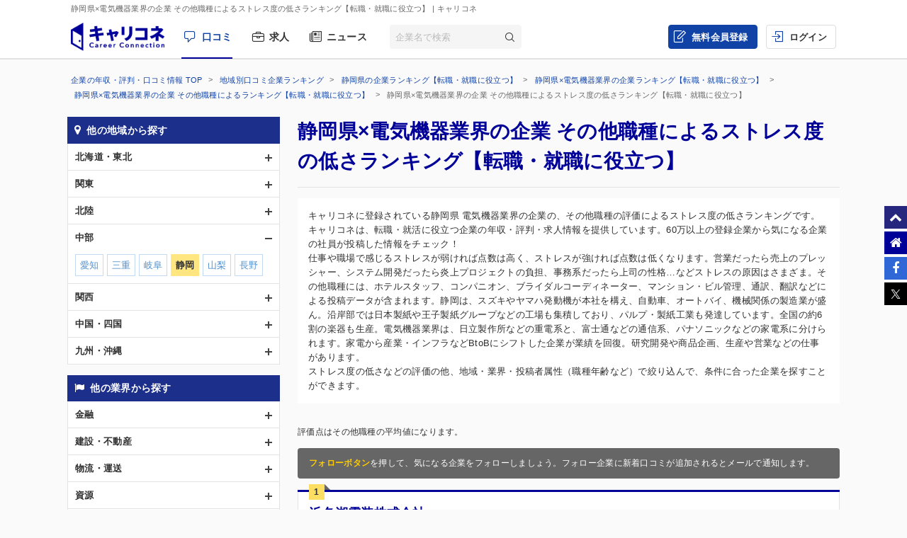

--- FILE ---
content_type: text/html; charset=UTF-8
request_url: https://careerconnection.jp/review/region/Shizuoka/Electric_Appliances/occupation14/Rating3/
body_size: 14965
content:
<!DOCTYPE html><!--[if lt IE 7]>      <html class="no-js lt-ie9 lt-ie8 lt-ie7"> <![endif]-->
<!--[if IE 7]>         <html class="no-js lt-ie9 lt-ie8">        <![endif]-->
<!--[if IE 8]>         <html class="no-js lt-ie9">               <![endif]-->
<!--[if gt IE 8]><!--> <html class="no-js" lang="ja">            <!--<![endif]-->

    <head>
                
<meta charset="utf-8">

<meta http-equiv="X-UA-Compatible" content="IE=edge" />



<title>静岡県&times;電気機器業界の企業 その他職種によるストレス度の低さランキング【転職・就職に役立つ】 | キャリコネ</title>

<meta name="description" content="キャリコネに登録されている静岡県 電気機器業界の企業の、その他職種の評価によるストレス度の低さランキングです。キャリコネは、転職・就活に役立つ企業の年収・評判・求人情報を提供しています。60万以上の登録企業から気になる企業の社員が投稿した情報をチェック！" />
<meta name="keywords" content="年収,評判,面接,転職,就活,会社,企業" />
<meta property="og:title" content="静岡県&times;電気機器業界の企業 その他職種によるストレス度の低さランキング【転職・就職に役立つ】 | キャリコネ">
<meta property="og:description" content="キャリコネに登録されている静岡県 電気機器業界の企業の、その他職種の評価によるストレス度の低さランキングです。キャリコネは、転職・就活に役立つ企業の年収・評判・求人情報を提供しています。60万以上の登録企業から気になる企業の社員が投稿した情報をチェック！">
<meta property="og:image" content="https://careerconnection.jp/assets/img/careercon-square-icon.png">

<meta name="robots" content="noindex,follow">




<link rel="canonical" href="https://careerconnection.jp/review/region/Shizuoka/Electric_Appliances/occupation14/Rating3/">





<link rel="shortcut icon" href="/favicon.ico" />
<link rel="apple-touch-icon-precomposed" href="/assets/img/careercon-square-icon.png" />
<link rel="apple-touch-icon" href="/assets/img/careercon-square-icon.png" />

<link rel="stylesheet" href="//careerconnection.jp/assets/cache/0de43c1c47d9655624f795621d61cc73.css" />
	<script type="text/javascript" src="/assets/js/lib/jquery-1.10.2.min.js?1519373886"></script>

<script>
    var googletag = googletag || {};
    googletag.cmd = googletag.cmd || [];
</script>

<!--[if lte IE 8]>
    <script type="text/javascript" src="/assets/js/lib/excanvas.js"></script>
<![endif]-->

<!--[if IE]>
    <script src="//ie7-js.googlecode.com/svn/version/2.1(beta4)/IE9.js"></script>
    <script src="//css3-mediaqueries-js.googlecode.com/svn/trunk/css3-mediaqueries.js"></script>
<![endif]-->

<script type="application/ld+json">{"@context":"http://schema.org","@type":"WebSite","url":"http://careerconnection.jp/","potentialAction":{"@type":"SearchAction","target":"http://careerconnection.jp/review/search.html?category=form&reportkind=1&corpName={search_term_string}","query-input":"required name=search_term_string"}}</script>    </head>

        <body class="sub_page review"          >

                
<script>
dataLayer = [{
    'userAgent': 1,
    }];
</script>




<!-- Google Tag Manager -->
<noscript><iframe src="//www.googletagmanager.com/ns.html?id=GTM-NK29LL"
height="0" width="0" style="display:none;visibility:hidden"></iframe></noscript>
<script>(function(w,d,s,l,i){w[l]=w[l]||[];w[l].push({'gtm.start':
new Date().getTime(),event:'gtm.js'});var f=d.getElementsByTagName(s)[0],
j=d.createElement(s),dl=l!='dataLayer'?'&l='+l:'';j.async=true;j.src=
'//www.googletagmanager.com/gtm.js?id='+i+dl;f.parentNode.insertBefore(j,f);
})(window,document,'script','dataLayer','GTM-NK29LL');</script>
<!-- // Google Tag Manager -->


        <div id="wrapper">

                        
<div id="mask" class="mask-off"></div>

<div id="side_nav" class="pc">
    <ul class="side-navi-list">
        <li><a href="#wrapper" class="side-navi-list__item"><i class="i--fa-chevron-up"></i><span>ページトップへ</span></a></li>
        <li><a href="/" class="side-navi-list__item"><i class="i--fa-home"></i><span>キャリコネホームへ</span></a></li>
        <li>
            <a href="http://www.facebook.com/sharer.php?u=https:%2F%2Fcareerconnection.jp%2F&t=%E4%BC%81%E6%A5%AD%E3%83%BB%E4%BC%9A%E7%A4%BE%E3%81%AE%E5%8F%A3%E3%82%B3%E3%83%9F%E3%83%BB%E8%A9%95%E5%88%A4%E3%81%AA%E3%82%89%E3%80%90%E3%82%AD%E3%83%A3%E3%83%AA%E3%82%B3%E3%83%8D%E3%80%91%E8%BB%A2%E8%81%B7%E3%83%BB%E5%B0%B1%E8%81%B7%E6%83%85%E5%A0%B1%E3%81%8B%E3%82%89%E5%B9%B4%E5%8F%8E%E3%83%BB%E8%A9%95%E4%BE%A1%E3%81%BE%E3%81%A7" onclick="window.open(this.href, 'FBwindow', 'width=650, height=450, menubar=no, toolbar=no, scrollbars=yes'); return false;" class="side-navi-list__item"><i class="i--fa-facebook-f"></i><span>Facebook でシェア</span></a>
        </li>
        <li>
            <a href="https://x.com/intent/post/?original_referer=https://careerconnection.jp/&text=企業・会社の口コミ・評判なら【キャリコネ】転職・就職情報から年収・評価まで&url=https://careerconnection.jp/" onClick="window.open(encodeURI(decodeURI(this.href)),'tweetwindow','width=550, height=450,personalbar=0, toolbar=0, scrollbars=1, resizable=1'); return false;" class="side-navi-list__item"><i class="i--font-cc-x"></i><span>X でシェア</span></a>
        </li>
    </ul>
</div>


<header id="header" class="pc-header" role="navigation">
        <div class="pc-header__row-1">
        <div class="pc-header__description">
            <h1>静岡県&times;電気機器業界の企業 その他職種によるストレス度の低さランキング【転職・就職に役立つ】</h1>
                        <p> | キャリコネ</p>
                    </div>
    </div>
        <div class="pc-header__row-2">
        <div class="pc-header__row-2-1">
            <div class="pc-header__logo">
                <div class="pc-header-logo">
                    <div id="logo" class="pc-header-logo__img">
                        <a href="/"><img alt="キャリコネ" src="/assets/img/logo.png?1524015030" /></a>
                    </div>
                </div>
            </div>
            <nav class="pc-header__primary-gnavi">
                <ul>
                                                            <li class="pc-header__primary-gnavi-item pc-header__primary-gnavi-item--active">
                        <a href="https://careerconnection.jp/" class="i--font-cc-review">口コミ</a>
                    </li>
                    <li class="pc-header__primary-gnavi-item ">
                        <a href="https://careerconnection.jp/job/" class="i--font-cc-job">求人</a>
                    </li>
                    <li class="pc-header__primary-gnavi-item ">
                        <a href="https://careerconnection.jp/company_news/" class="i--font-cc-news">ニュース</a>
                    </li>
                                                        </ul>
            </nav>
            <form id="review_search_hsp" action="#" class="pc-header__search-form">
                <input type="text" id="review_keyword_hsp" name="" autocomplete="off" placeholder="企業名で検索">
                <button type="submit" id="corpButton_hsp" class="i--font-cc-search"></button>
            </form>
        </div>
        <div class="pc-header__row-2-2">
            <nav class="pc-header__secondary-gnavi">
                <ul>
                                                            <li class="pc-header__secondary-gnavi-item pc-header__secondary-gnavi-item--register">
                        <a href="https://id.careerconnection.jp/registform/registform_id?siteFlg=1&hrefTo=aHR0cHM6Ly9jYXJlZXJjb25uZWN0aW9uLmpwL3Jldmlldy9yZWdpb24vU2hpenVva2EvRWxlY3RyaWNfQXBwbGlhbmNlcy9vY2N1cGF0aW9uMTQvUmF0aW5nMy8%3D&editType=1" class="i--font-cc-post">無料会員登録</a>
                    </li>

                    <li class="pc-header__secondary-gnavi-item">
                        <a href="https://id.careerconnection.jp/login/?siteFlg=1&hrefTo=aHR0cHM6Ly9jYXJlZXJjb25uZWN0aW9uLmpwL3Jldmlldy9yZWdpb24vU2hpenVva2EvRWxlY3RyaWNfQXBwbGlhbmNlcy9vY2N1cGF0aW9uMTQvUmF0aW5nMy8%3D&editType=1" class="i--font-cc-login">ログイン</a>
                    </li>
                                                        </ul>
            </nav>
        </div>
    </div>
</header>



                        
            <div class="">
                                <div id="main" role="main">
                    <div class="inner_wrap">
                        <ul id="column">
                            <li class="recommend">
                                
<div class="pc-breadcrumb pc-breadcrumb--other">
        <ul itemscope itemtype="http://schema.org/BreadcrumbList" class="pc-breadcrumb__list">
        <li itemprop="itemListElement" itemscope itemtype="http://schema.org/ListItem">
            <a href="https://careerconnection.jp/" itemprop="item">
                <span itemprop="name">企業の年収・評判・口コミ情報 TOP</span>
                <meta itemprop="position" content="1" />
            </a>
        </li>

                <li itemprop="itemListElement" itemscope itemtype="http://schema.org/ListItem">
            <a href="https://careerconnection.jp/review/region/" itemprop="item">
                <span itemprop="name">地域別口コミ企業ランキング</span>
                <meta itemprop="position" content="2" />
            </a>
        </li>
                <li itemprop="itemListElement" itemscope itemtype="http://schema.org/ListItem">
            <a href="https://careerconnection.jp/review/region/Shizuoka/" itemprop="item">
                <span itemprop="name">静岡県の企業ランキング【転職・就職に役立つ】</span>
                <meta itemprop="position" content="3" />
            </a>
        </li>
                <li itemprop="itemListElement" itemscope itemtype="http://schema.org/ListItem">
            <a href="https://careerconnection.jp/review/region/Shizuoka/Electric_Appliances/" itemprop="item">
                <span itemprop="name">静岡県&times;電気機器業界の企業ランキング【転職・就職に役立つ】</span>
                <meta itemprop="position" content="4" />
            </a>
        </li>
                <li itemprop="itemListElement" itemscope itemtype="http://schema.org/ListItem">
            <a href="https://careerconnection.jp/review/region/Shizuoka/Electric_Appliances/occupation14/" itemprop="item">
                <span itemprop="name">静岡県&times;電気機器業界の企業 その他職種によるランキング【転職・就職に役立つ】</span>
                <meta itemprop="position" content="5" />
            </a>
        </li>
        
                        <li>
            静岡県&times;電気機器業界の企業 その他職種によるストレス度の低さランキング【転職・就職に役立つ】        </li>
            </ul>
</div>

<div class="recommend_main">
    <h1>静岡県×電気機器業界の企業 その他職種によるストレス度の低さランキング【転職・就職に役立つ】</h1>
            <div class="recommend_lead">
        <p class="recommend_lead_text_01">キャリコネに登録されている静岡県 電気機器業界の企業の、その他職種の評価によるストレス度の低さランキングです。キャリコネは、転職・就活に役立つ企業の年収・評判・求人情報を提供しています。60万以上の登録企業から気になる企業の社員が投稿した情報をチェック！</p>
        <p class="recommend_lead_text_02">仕事や職場で感じるストレスが弱ければ点数は高く、ストレスが強ければ点数は低くなります。営業だったら売上のプレッシャー、システム開発だったら炎上プロジェクトの負担、事務系だったら上司の性格…などストレスの原因はさまざま。その他職種には、ホテルスタッフ、コンパニオン、ブライダルコーディネーター、マンション・ビル管理、通訳、翻訳などによる投稿データが含まれます。静岡は、スズキやヤマハ発動機が本社を構え、自動車、オートバイ、機械関係の製造業が盛ん。沿岸部では日本製紙や王子製紙グループなどの工場も集積しており、パルプ・製紙工業も発達しています。全国の約6割の楽器も生産。電気機器業界は、日立製作所などの重電系と、富士通などの通信系、パナソニックなどの家電系に分けられます。家電から産業・インフラなどBtoBにシフトした企業が業績を回復。研究開発や商品企画、生産や営業などの仕事があります。<br>ストレス度の低さなどの評価の他、地域・業界・投稿者属性（職種年齢など）で絞り込んで、条件に合った企業を探すことができます。</p>
        <p class="sp_accordion_toggle js_sp_accordion_recommend_lead">説明をもっと読む</p>
    </div>
    
    
            <div class="recommend_attribute_attention">評価点はその他職種の平均値になります。</div>
    
        <div class="search_anchor sp"><a href="#sp_ranking_links">関連のランキング記事</a></div>
        <div class="search_anchor sp"><a href="#sp_modal_menu">条件を変更</a></div>
    <div class="recommend_follow_info">
        <strong>フォローボタン</strong>を押して、気になる企業をフォローしましょう。フォロー企業に新着口コミが追加されるとメールで通知します。
    </div>
    <ul class="recommend_list">
                        <li data-corpseq="10798">
        <div class="recommend_list_title_rank">
            <h2 class="recommend_list_title__block">
                <span class="recommend_list_title_rank_label rank_no1">1</span>                                                <div class="recommend_list_title__right_col">
                    <div class="recommend_list_title_company">
                        <a href="https://careerconnection.jp/review/10798/">
                            浜名湖電装株式会社                        </a>
                    </div>
                                    </div>
            </h2>
        </div>
        <div class="recommend_list_detail">

                                    <div class="recommend_list__rating_data rating_data">
                                <div class="primary_data">
                    <span class="rating_data_title">ストレス度の低さ</span>
                                        <i class="icon-star"></i>
<i class="icon-star"></i>
<i class="icon-star"></i>
<i class="icon-star"></i>
<i class="icon-star-empty"></i>
                    <span class="rating_data_value">4.0</span>
                </div>
                
                <div class="secondary_data">
                                        （総合評価 <i class="icon-star"></i>
<i class="icon-star"></i>
<i class="icon-star"></i>
<i class="icon-star"></i>
<i class="icon-star-empty"></i>
                    4.0）
                </div>
            </div>
                        
            <ul class="recommend_list__rating_data review_data">
                <li>
                                        <a href="https://careerconnection.jp/review/10798/kutikomi/">
                        <span class="review_data_title">口コミ・評判</span>
                        <span class="review_data_value__block"><span class="review_data_value">3</span>件</span>
                    </a>
                                    </li>
                <li>
                                        <a href="https://careerconnection.jp/review/10798/review/">
                        <span class="review_data_title">年収・給与明細</span>
                        <span class="review_data_value__block"><span class="review_data_value">1</span>件</span>
                    </a>
                                    </li>
                <li>
                                        <a href="https://careerconnection.jp/review/10798/interview/">
                        <span class="review_data_title">転職・中途面接</span>
                        <span class="review_data_value__block"><span class="review_data_value">1</span>件</span>
                    </a>
                                    </li>
                <li class="job-info">
                    <a href="https://careerconnection.jp/review/10798/jobinfo/">
                                                <span class="review_data_title">求人</span>
                        <span class="review_data_value__block"><span class="review_data_value">1</span>件</span>
                                            </a>
                </li>
            </ul>
        </div>
        <ul class="company_outline">
            <li class="i--font-cc-industry">電気機器</li>
            <li class="i--font-cc-address">静岡県湖西市鷲津136番地</li>
                        <li class="company_review">
                <span class="company_review_title i--font-cc-theme_strengths">長所・短所の口コミ</span>
                短納期かつむちゃくちゃな計画のため、常に仕事が行き当たりばったりのような感じがする。仕事の濃密さよりも捨て身で仕事をこなしているようなである...            </li>
                    </ul>
        <div class="action_buttons__block">
                                    <a href="javascript:void(0);" id="favorite_switch_10798" class="button button-follow js-toggle-follow is-unfollowed"
               data-tokenkey='fcc_csrftoken' data-target-seq="10798">
                <span class="button-follow__icon">
                    <i class="i--font-cc-unfollowed"></i>
                </span>
                <span class="button-follow__text">フォロー</span>
            </a>
            <a class="button button--secondary" href="https://careerconnection.jp/review/10798/whiteblack/">評価の詳細を見る</a>
        </div>
    </li>
                        <li data-corpseq="8493">
        <div class="recommend_list_title_rank">
            <h2 class="recommend_list_title__block">
                <span class="recommend_list_title_rank_label rank_no2">2</span>                                                <span class="recommend_list_title__company_logo">
                    <img src="https://img.careerconnection.jp/review/company-logo/8493.png" alt="ASTI株式会社">
                </span>
                                <div class="recommend_list_title__right_col">
                    <div class="recommend_list_title_company">
                        <a href="https://careerconnection.jp/review/8493/">
                            ASTI株式会社                        </a>
                    </div>
                                    </div>
            </h2>
        </div>
        <div class="recommend_list_detail">

                                    <div class="recommend_list__rating_data rating_data">
                                <div class="primary_data">
                    <span class="rating_data_title">ストレス度の低さ</span>
                                        <i class="icon-star"></i>
<i class="icon-star"></i>
<i class="icon-star"></i>
<i class="icon-star-empty"></i>
<i class="icon-star-empty"></i>
                    <span class="rating_data_value">3.0</span>
                </div>
                
                <div class="secondary_data">
                                        （総合評価 <i class="icon-star"></i>
<i class="icon-star"></i>
<i class="icon-star-half"></i>
<i class="icon-star-empty"></i>
<i class="icon-star-empty"></i>
                    2.3）
                </div>
            </div>
                        
            <ul class="recommend_list__rating_data review_data">
                <li>
                                        <a href="https://careerconnection.jp/review/8493/kutikomi/">
                        <span class="review_data_title">口コミ・評判</span>
                        <span class="review_data_value__block"><span class="review_data_value">8</span>件</span>
                    </a>
                                    </li>
                <li>
                                        <a href="https://careerconnection.jp/review/8493/review/">
                        <span class="review_data_title">年収・給与明細</span>
                        <span class="review_data_value__block"><span class="review_data_value">2</span>件</span>
                    </a>
                                    </li>
                <li>
                                        <span class="no-link">
                        <span class="review_data_title">転職・中途面接</span>
                        <span class="review_data_value__block"><span class="review_data_value">0</span>件</span>
                    </span>
                                    </li>
                <li class="job-info">
                    <a href="https://careerconnection.jp/review/8493/jobinfo/">
                                                <span class="review_data_title">求人</span>
                        <span class="review_data_value__block"><span class="review_data_value">7</span>件</span>
                                            </a>
                </li>
            </ul>
        </div>
        <ul class="company_outline">
            <li class="i--font-cc-industry">電気機器</li>
            <li class="i--font-cc-address">静岡県浜松市中央区米津町2804番地</li>
                        <li class="company_review">
                <span class="company_review_title i--font-cc-theme_worth">やりがいの口コミ</span>
                仕事としてはメーカーでありながら、自社製品の生産は無く、下請け企業と何ら変わりは無いと思われる。顧客からの受注状況に応じて仕事量が左右される...            </li>
                    </ul>
        <div class="action_buttons__block">
                                    <a href="javascript:void(0);" id="favorite_switch_8493" class="button button-follow js-toggle-follow is-unfollowed"
               data-tokenkey='fcc_csrftoken' data-target-seq="8493">
                <span class="button-follow__icon">
                    <i class="i--font-cc-unfollowed"></i>
                </span>
                <span class="button-follow__text">フォロー</span>
            </a>
            <a class="button button--secondary" href="https://careerconnection.jp/review/8493/whiteblack/">評価の詳細を見る</a>
        </div>
    </li>
                        <li data-corpseq="21475">
        <div class="recommend_list_title_rank">
            <h2 class="recommend_list_title__block">
                <span class="recommend_list_title_rank_label rank_no3">3</span>                                                <div class="recommend_list_title__right_col">
                    <div class="recommend_list_title_company">
                        <a href="https://careerconnection.jp/review/21475/">
                            SUS株式会社（SUS Corporation.）                        </a>
                    </div>
                                    </div>
            </h2>
        </div>
        <div class="recommend_list_detail">

                                    <div class="recommend_list__rating_data rating_data">
                                <div class="primary_data">
                    <span class="rating_data_title">ストレス度の低さ</span>
                                        <i class="icon-star"></i>
<i class="icon-star"></i>
<i class="icon-star-half"></i>
<i class="icon-star-empty"></i>
<i class="icon-star-empty"></i>
                    <span class="rating_data_value">2.5</span>
                </div>
                
                <div class="secondary_data">
                                        （総合評価 <i class="icon-star"></i>
<i class="icon-star"></i>
<i class="icon-star"></i>
<i class="icon-star-empty"></i>
<i class="icon-star-empty"></i>
                    3.0）
                </div>
            </div>
                        
            <ul class="recommend_list__rating_data review_data">
                <li>
                                        <a href="https://careerconnection.jp/review/21475/kutikomi/">
                        <span class="review_data_title">口コミ・評判</span>
                        <span class="review_data_value__block"><span class="review_data_value">17</span>件</span>
                    </a>
                                    </li>
                <li>
                                        <a href="https://careerconnection.jp/review/21475/review/">
                        <span class="review_data_title">年収・給与明細</span>
                        <span class="review_data_value__block"><span class="review_data_value">9</span>件</span>
                    </a>
                                    </li>
                <li>
                                        <a href="https://careerconnection.jp/review/21475/interview/">
                        <span class="review_data_title">転職・中途面接</span>
                        <span class="review_data_value__block"><span class="review_data_value">1</span>件</span>
                    </a>
                                    </li>
                <li class="job-info">
                    <a href="https://careerconnection.jp/review/21475/jobinfo/">
                                                <span class="review_data_title">求人</span>
                        <span class="review_data_value__block"><span class="review_data_value">11</span>件</span>
                                            </a>
                </li>
            </ul>
        </div>
        <ul class="company_outline">
            <li class="i--font-cc-industry">電気機器</li>
            <li class="i--font-cc-address">静岡県静岡市駿河区南町14-25 エスパティオ6F</li>
                        <li class="company_review">
                <span class="company_review_title i--font-cc-theme_overtime">残業・休日出勤の口コミ</span>
                設備のトラブルの遅れを挽回するために休日出勤は良くある。　しかも前日に決定になるので非常に不満。　昔に比べたら今は良い、などと言う人もいるが...            </li>
                    </ul>
        <div class="action_buttons__block">
                                    <a href="javascript:void(0);" id="favorite_switch_21475" class="button button-follow js-toggle-follow is-unfollowed"
               data-tokenkey='fcc_csrftoken' data-target-seq="21475">
                <span class="button-follow__icon">
                    <i class="i--font-cc-unfollowed"></i>
                </span>
                <span class="button-follow__text">フォロー</span>
            </a>
            <a class="button button--secondary" href="https://careerconnection.jp/review/21475/whiteblack/">評価の詳細を見る</a>
        </div>
    </li>
                        <li data-corpseq="1504">
        <div class="recommend_list_title_rank">
            <h2 class="recommend_list_title__block">
                <span class="recommend_list_title_rank_label rank_no4">4</span>                                                <span class="recommend_list_title__company_logo">
                    <img src="https://img.careerconnection.jp/review/company-logo/1504.png" alt="ローランドディー.ジー.株式会社">
                </span>
                                <div class="recommend_list_title__right_col">
                    <div class="recommend_list_title_company">
                        <a href="https://careerconnection.jp/review/1504/">
                            ローランドディー.ジー.株式会社                        </a>
                    </div>
                                    </div>
            </h2>
        </div>
        <div class="recommend_list_detail">

                                    <div class="recommend_list__rating_data rating_data">
                                <div class="primary_data">
                    <span class="rating_data_title">ストレス度の低さ</span>
                                        <i class="icon-star"></i>
<i class="icon-star"></i>
<i class="icon-star-empty"></i>
<i class="icon-star-empty"></i>
<i class="icon-star-empty"></i>
                    <span class="rating_data_value">2.0</span>
                </div>
                
                <div class="secondary_data">
                                        （総合評価 <i class="icon-star"></i>
<i class="icon-star"></i>
<i class="icon-star"></i>
<i class="icon-star-half"></i>
<i class="icon-star-empty"></i>
                    3.5）
                </div>
            </div>
                        
            <ul class="recommend_list__rating_data review_data">
                <li>
                                        <a href="https://careerconnection.jp/review/1504/kutikomi/">
                        <span class="review_data_title">口コミ・評判</span>
                        <span class="review_data_value__block"><span class="review_data_value">17</span>件</span>
                    </a>
                                    </li>
                <li>
                                        <a href="https://careerconnection.jp/review/1504/review/">
                        <span class="review_data_title">年収・給与明細</span>
                        <span class="review_data_value__block"><span class="review_data_value">8</span>件</span>
                    </a>
                                    </li>
                <li>
                                        <a href="https://careerconnection.jp/review/1504/interview/">
                        <span class="review_data_title">転職・中途面接</span>
                        <span class="review_data_value__block"><span class="review_data_value">2</span>件</span>
                    </a>
                                    </li>
                <li class="job-info">
                    <a href="https://careerconnection.jp/review/1504/jobinfo/">
                                                <span class="review_data_title">求人</span>
                        <span class="review_data_value__block"><span class="review_data_value">17</span>件</span>
                                            </a>
                </li>
            </ul>
        </div>
        <ul class="company_outline">
            <li class="i--font-cc-industry">電気機器</li>
            <li class="i--font-cc-address">静岡県浜松市浜名区新都田1丁目1番2号</li>
                        <li class="company_review">
                <span class="company_review_title i--font-cc-theme_welfare">働く環境の口コミ</span>
                自由に考え、活動することが多いが事前の準備は必ず必要。<br />
周囲を説得する資料、意志が無いとすべてが杞憂に終わってしまう。<br />
意見を求められる...            </li>
                    </ul>
        <div class="action_buttons__block">
                                    <a href="javascript:void(0);" id="favorite_switch_1504" class="button button-follow js-toggle-follow is-unfollowed"
               data-tokenkey='fcc_csrftoken' data-target-seq="1504">
                <span class="button-follow__icon">
                    <i class="i--font-cc-unfollowed"></i>
                </span>
                <span class="button-follow__text">フォロー</span>
            </a>
            <a class="button button--secondary" href="https://careerconnection.jp/review/1504/whiteblack/">評価の詳細を見る</a>
        </div>
    </li>
                        <li data-corpseq="235505">
        <div class="recommend_list_title_rank">
            <h2 class="recommend_list_title__block">
                <span class="recommend_list_title_rank_label rank_no5">5</span>                                                <div class="recommend_list_title__right_col">
                    <div class="recommend_list_title_company">
                        <a href="https://careerconnection.jp/review/235505/">
                            トヨタバッテリー株式会社                        </a>
                    </div>
                                    </div>
            </h2>
        </div>
        <div class="recommend_list_detail">

                                    <div class="recommend_list__rating_data rating_data">
                                <div class="primary_data">
                    <span class="rating_data_title">ストレス度の低さ</span>
                                        <i class="icon-star"></i>
<i class="icon-star"></i>
<i class="icon-star-empty"></i>
<i class="icon-star-empty"></i>
<i class="icon-star-empty"></i>
                    <span class="rating_data_value">2.0</span>
                </div>
                
                <div class="secondary_data">
                                        （総合評価 <i class="icon-star"></i>
<i class="icon-star"></i>
<i class="icon-star-half"></i>
<i class="icon-star-empty"></i>
<i class="icon-star-empty"></i>
                    2.5）
                </div>
            </div>
                        
            <ul class="recommend_list__rating_data review_data">
                <li>
                                        <a href="https://careerconnection.jp/review/235505/kutikomi/">
                        <span class="review_data_title">口コミ・評判</span>
                        <span class="review_data_value__block"><span class="review_data_value">4</span>件</span>
                    </a>
                                    </li>
                <li>
                                        <a href="https://careerconnection.jp/review/235505/review/">
                        <span class="review_data_title">年収・給与明細</span>
                        <span class="review_data_value__block"><span class="review_data_value">5</span>件</span>
                    </a>
                                    </li>
                <li>
                                        <a href="https://careerconnection.jp/review/235505/interview/">
                        <span class="review_data_title">転職・中途面接</span>
                        <span class="review_data_value__block"><span class="review_data_value">1</span>件</span>
                    </a>
                                    </li>
                <li class="job-info">
                    <a href="https://careerconnection.jp/review/235505/jobinfo/">
                                                <span class="review_data_title">求人</span>
                        <span class="review_data_value__block"><span class="review_data_value">31</span>件</span>
                                            </a>
                </li>
            </ul>
        </div>
        <ul class="company_outline">
            <li class="i--font-cc-industry">電気機器</li>
            <li class="i--font-cc-address">静岡県湖西市岡崎20番地</li>
                        <li class="company_review">
                <span class="company_review_title i--font-cc-theme_welfare">働く環境の口コミ</span>
                トヨタ自動車の影響色濃い。部署単位で取り組むイベントごと(なわとび大会、紹介パネル作成)など、学校かのような仕事以外の仕事が多い。朝礼、昼礼...            </li>
                    </ul>
        <div class="action_buttons__block">
                                    <a href="javascript:void(0);" id="favorite_switch_235505" class="button button-follow js-toggle-follow is-unfollowed"
               data-tokenkey='fcc_csrftoken' data-target-seq="235505">
                <span class="button-follow__icon">
                    <i class="i--font-cc-unfollowed"></i>
                </span>
                <span class="button-follow__text">フォロー</span>
            </a>
            <a class="button button--secondary" href="https://careerconnection.jp/review/235505/whiteblack/">評価の詳細を見る</a>
        </div>
    </li>
                        <li data-corpseq="136740">
        <div class="recommend_list_title_rank">
            <h2 class="recommend_list_title__block">
                <span class="recommend_list_title_rank_label rank_no6">6</span>                                                <div class="recommend_list_title__right_col">
                    <div class="recommend_list_title_company">
                        <a href="https://careerconnection.jp/review/136740/">
                            東西工業株式会社                        </a>
                    </div>
                                    </div>
            </h2>
        </div>
        <div class="recommend_list_detail">

                                    <div class="recommend_list__rating_data rating_data">
                                <div class="primary_data">
                    <span class="rating_data_title">ストレス度の低さ</span>
                                        <i class="icon-star"></i>
<i class="icon-star-empty"></i>
<i class="icon-star-empty"></i>
<i class="icon-star-empty"></i>
<i class="icon-star-empty"></i>
                    <span class="rating_data_value">1.0</span>
                </div>
                
                <div class="secondary_data">
                                        （総合評価 <i class="icon-star"></i>
<i class="icon-star-half"></i>
<i class="icon-star-empty"></i>
<i class="icon-star-empty"></i>
<i class="icon-star-empty"></i>
                    1.5）
                </div>
            </div>
                        
            <ul class="recommend_list__rating_data review_data">
                <li>
                                        <span class="no-link">
                        <span class="review_data_title">口コミ・評判</span>
                        <span class="review_data_value__block"><span class="review_data_value">0</span>件</span>
                    </span>
                                    </li>
                <li>
                                        <a href="https://careerconnection.jp/review/136740/review/">
                        <span class="review_data_title">年収・給与明細</span>
                        <span class="review_data_value__block"><span class="review_data_value">1</span>件</span>
                    </a>
                                    </li>
                <li>
                                        <span class="no-link">
                        <span class="review_data_title">転職・中途面接</span>
                        <span class="review_data_value__block"><span class="review_data_value">0</span>件</span>
                    </span>
                                    </li>
                <li class="job-info">
                    <a href="https://careerconnection.jp/review/136740/jobinfo/">
                                                <span class="review_data_title no_value">求人情報をチェック</span>
                                            </a>
                </li>
            </ul>
        </div>
        <ul class="company_outline">
            <li class="i--font-cc-industry">電気機器</li>
            <li class="i--font-cc-address">静岡県藤枝市横内1086番地の1</li>
                    </ul>
        <div class="action_buttons__block">
                                    <a href="javascript:void(0);" id="favorite_switch_136740" class="button button-follow js-toggle-follow is-unfollowed"
               data-tokenkey='fcc_csrftoken' data-target-seq="136740">
                <span class="button-follow__icon">
                    <i class="i--font-cc-unfollowed"></i>
                </span>
                <span class="button-follow__text">フォロー</span>
            </a>
            <a class="button button--secondary" href="https://careerconnection.jp/review/136740/whiteblack/">評価の詳細を見る</a>
        </div>
    </li>
    
        <div class="kyuuyo_sort_header" style="display: block;">
                <p><span>6</span>件中&nbsp;1~6件を表示</p>
    </div>
    <ul class="pagging cf">
            </ul>

</div>


<nav class="recommend_navi">
    <div id="sp_modal_menu" class="sp">
        <p class="sp_modal_menu_title">絞り込み条件を変更</p>
        <ul>
                                <li><a href="javascript:void(0)" onclick="return false;" id="js_modal_region" class="category_region">他の地域から探す</a></li>
                                <li><a href="javascript:void(0)" onclick="return false;" id="js_modal_industry" class="category_industry">他の業界から探す</a></li>
                                <li><a href="javascript:void(0)" onclick="return false;" id="js_modal_rating" class="category_rating">他の評価・労働環境から探す</a></li>
                                <li><a href="javascript:void(0)" onclick="return false;" id="js_modal_attribute" class="category_attribute">他の投稿者属性で絞り込む</a></li>
                                        </ul>
    </div>

    <div id="modal_region" class="recommend_search_box">
        <p class="search_box_title category_region">他の地域から探す<a href="#sp_modal_menu" class="close_modal_btn sp"></a></p>
    <ul class="search_accordion">
                    <li>
            <span class="js_search_accordion ">北海道・東北</span>
            <ul class="search_link" >
                                                            <li><a href="https://careerconnection.jp/review/region/Hokkaido/Electric_Appliances/occupation14/Rating3/">北海道</a></li>
                                                                            <li><a href="https://careerconnection.jp/review/region/Aomori/Electric_Appliances/occupation14/Rating3/">青森</a></li>
                                                                            <li><a href="https://careerconnection.jp/review/region/Akita/Electric_Appliances/occupation14/Rating3/">秋田</a></li>
                                                                            <li><a href="https://careerconnection.jp/review/region/Yamagata/Electric_Appliances/occupation14/Rating3/">山形</a></li>
                                                                            <li><a href="https://careerconnection.jp/review/region/Iwate/Electric_Appliances/occupation14/Rating3/">岩手</a></li>
                                                                            <li><a href="https://careerconnection.jp/review/region/Miyagi/Electric_Appliances/occupation14/Rating3/">宮城</a></li>
                                                                            <li><a href="https://careerconnection.jp/review/region/Fukushima/Electric_Appliances/occupation14/Rating3/">福島</a></li>
                                        </ul>
        </li>
                    <li>
            <span class="js_search_accordion ">関東</span>
            <ul class="search_link" >
                                                            <li><a href="https://careerconnection.jp/review/region/Tokyo/Electric_Appliances/occupation14/Rating3/">東京</a></li>
                                                                            <li><a href="https://careerconnection.jp/review/region/Kanagawa/Electric_Appliances/occupation14/Rating3/">神奈川</a></li>
                                                                            <li><a href="https://careerconnection.jp/review/region/Chiba/Electric_Appliances/occupation14/Rating3/">千葉</a></li>
                                                                            <li><a href="https://careerconnection.jp/review/region/Saitama/Electric_Appliances/occupation14/Rating3/">埼玉</a></li>
                                                                            <li><a href="https://careerconnection.jp/review/region/Gunma/Electric_Appliances/occupation14/Rating3/">群馬</a></li>
                                                                            <li><a href="https://careerconnection.jp/review/region/Tochigi/Electric_Appliances/occupation14/Rating3/">栃木</a></li>
                                                                            <li><a href="https://careerconnection.jp/review/region/Ibaraki/Electric_Appliances/occupation14/Rating3/">茨城</a></li>
                                        </ul>
        </li>
                    <li>
            <span class="js_search_accordion ">北陸</span>
            <ul class="search_link" >
                                                            <li><a href="https://careerconnection.jp/review/region/Niigata/Electric_Appliances/occupation14/Rating3/">新潟</a></li>
                                                                            <li><a href="https://careerconnection.jp/review/region/Ishikawa/Electric_Appliances/occupation14/Rating3/">石川</a></li>
                                                                            <li><a href="https://careerconnection.jp/review/region/Fukui/Electric_Appliances/occupation14/Rating3/">福井</a></li>
                                                                            <li><a href="https://careerconnection.jp/review/region/Toyama/Electric_Appliances/occupation14/Rating3/">富山</a></li>
                                        </ul>
        </li>
                    <li>
            <span class="js_search_accordion is_open">中部</span>
            <ul class="search_link" style="display: block;">
                                                            <li><a href="https://careerconnection.jp/review/region/Aichi/Electric_Appliances/occupation14/Rating3/">愛知</a></li>
                                                                            <li><a href="https://careerconnection.jp/review/region/Mie/Electric_Appliances/occupation14/Rating3/">三重</a></li>
                                                                            <li><a href="https://careerconnection.jp/review/region/Gifu/Electric_Appliances/occupation14/Rating3/">岐阜</a></li>
                                                                            <li class="selected">静岡</li>
                                                                            <li><a href="https://careerconnection.jp/review/region/Yamanashi/Electric_Appliances/occupation14/Rating3/">山梨</a></li>
                                                                            <li><a href="https://careerconnection.jp/review/region/Nagano/Electric_Appliances/occupation14/Rating3/">長野</a></li>
                                        </ul>
        </li>
                    <li>
            <span class="js_search_accordion ">関西</span>
            <ul class="search_link" >
                                                            <li><a href="https://careerconnection.jp/review/region/Osaka/Electric_Appliances/occupation14/Rating3/">大阪</a></li>
                                                                            <li><a href="https://careerconnection.jp/review/region/Kyoto/Electric_Appliances/occupation14/Rating3/">京都</a></li>
                                                                            <li><a href="https://careerconnection.jp/review/region/Hyogo/Electric_Appliances/occupation14/Rating3/">兵庫</a></li>
                                                                            <li><a href="https://careerconnection.jp/review/region/Shiga/Electric_Appliances/occupation14/Rating3/">滋賀</a></li>
                                                                            <li><a href="https://careerconnection.jp/review/region/Nara/Electric_Appliances/occupation14/Rating3/">奈良</a></li>
                                                                            <li><a href="https://careerconnection.jp/review/region/Wakayama/Electric_Appliances/occupation14/Rating3/">和歌山</a></li>
                                        </ul>
        </li>
                    <li>
            <span class="js_search_accordion ">中国・四国</span>
            <ul class="search_link" >
                                                            <li><a href="https://careerconnection.jp/review/region/Hiroshima/Electric_Appliances/occupation14/Rating3/">広島</a></li>
                                                                            <li><a href="https://careerconnection.jp/review/region/Okayama/Electric_Appliances/occupation14/Rating3/">岡山</a></li>
                                                                            <li class="noresult">山口</li>
                                                                            <li><a href="https://careerconnection.jp/review/region/Shimane/Electric_Appliances/occupation14/Rating3/">島根</a></li>
                                                                            <li><a href="https://careerconnection.jp/review/region/Tottori/Electric_Appliances/occupation14/Rating3/">鳥取</a></li>
                                                                            <li><a href="https://careerconnection.jp/review/region/Tokushima/Electric_Appliances/occupation14/Rating3/">徳島</a></li>
                                                                            <li class="noresult">香川</li>
                                                                            <li><a href="https://careerconnection.jp/review/region/Ehime/Electric_Appliances/occupation14/Rating3/">愛媛</a></li>
                                                                            <li class="noresult">高知</li>
                                        </ul>
        </li>
                    <li>
            <span class="js_search_accordion ">九州・沖縄</span>
            <ul class="search_link" >
                                                            <li><a href="https://careerconnection.jp/review/region/Fukuoka/Electric_Appliances/occupation14/Rating3/">福岡</a></li>
                                                                            <li class="noresult">佐賀</li>
                                                                            <li><a href="https://careerconnection.jp/review/region/Nagasaki/Electric_Appliances/occupation14/Rating3/">長崎</a></li>
                                                                            <li><a href="https://careerconnection.jp/review/region/Kumamoto/Electric_Appliances/occupation14/Rating3/">熊本</a></li>
                                                                            <li><a href="https://careerconnection.jp/review/region/Oita/Electric_Appliances/occupation14/Rating3/">大分</a></li>
                                                                            <li class="noresult">宮崎</li>
                                                                            <li><a href="https://careerconnection.jp/review/region/Kagoshima/Electric_Appliances/occupation14/Rating3/">鹿児島</a></li>
                                                                            <li class="noresult">沖縄</li>
                                        </ul>
        </li>
        </ul>
</div>
<div id="modal_industry" class="recommend_search_box">
        <p class="search_box_title category_industry">他の業界から探す<a href="#sp_modal_menu" class="close_modal_btn sp"></a></p>
    <ul class="search_accordion">
                    <li>
            <span class="js_search_accordion ">金融</span>
            <ul class="search_link" >
                                                            <li><a href="https://careerconnection.jp/review/region/Shizuoka/Banks/occupation14/Rating3/">銀行業</a></li>
                                                                            <li class="noresult">証券業</li>
                                                                            <li class="noresult">保険業</li>
                                                                            <li><a href="https://careerconnection.jp/review/region/Shizuoka/Other_Financing_Business/occupation14/Rating3/">その他金融業</a></li>
                                        </ul>
        </li>
                    <li>
            <span class="js_search_accordion ">建設・不動産</span>
            <ul class="search_link" >
                                                            <li><a href="https://careerconnection.jp/review/region/Shizuoka/Construction/occupation14/Rating3/">建設業</a></li>
                                                                            <li><a href="https://careerconnection.jp/review/region/Shizuoka/Real_Estate/occupation14/Rating3/">不動産業</a></li>
                                        </ul>
        </li>
                    <li>
            <span class="js_search_accordion ">物流・運送</span>
            <ul class="search_link" >
                                                            <li><a href="https://careerconnection.jp/review/region/Shizuoka/Land_Transportation/occupation14/Rating3/">陸運業</a></li>
                                                                            <li class="noresult">海運業</li>
                                                                            <li class="noresult">空運業</li>
                                                                            <li><a href="https://careerconnection.jp/review/region/Shizuoka/Warehousing-Harbor_Transportation_Services/occupation14/Rating3/">倉庫・運輸関連業</a></li>
                                        </ul>
        </li>
                    <li>
            <span class="js_search_accordion ">資源</span>
            <ul class="search_link" >
                                                            <li class="noresult">繊維製品</li>
                                                                            <li><a href="https://careerconnection.jp/review/region/Shizuoka/Pulp-Paper/occupation14/Rating3/">パルプ・紙</a></li>
                                                                            <li><a href="https://careerconnection.jp/review/region/Shizuoka/Chemicals/occupation14/Rating3/">化学</a></li>
                                                                            <li class="noresult">医薬品</li>
                                                                            <li class="noresult">石油・石炭製品</li>
                                                                            <li><a href="https://careerconnection.jp/review/region/Shizuoka/Rubber_Products/occupation14/Rating3/">ゴム製品</a></li>
                                                                            <li class="noresult">ガラス・土石製品</li>
                                                                            <li class="noresult">鉄鋼</li>
                                                                            <li class="noresult">鉱業</li>
                                                                            <li><a href="https://careerconnection.jp/review/region/Shizuoka/Nonferrous_Metals/occupation14/Rating3/">非鉄金属</a></li>
                                                                            <li><a href="https://careerconnection.jp/review/region/Shizuoka/Metal_Products/occupation14/Rating3/">金属製品</a></li>
                                                                            <li class="noresult">電気・ガス業</li>
                                        </ul>
        </li>
                    <li>
            <span class="js_search_accordion is_open">電気・精密</span>
            <ul class="search_link" style="display: block;">
                                                            <li><a href="https://careerconnection.jp/review/region/Shizuoka/Machinery/occupation14/Rating3/">機械</a></li>
                                                                            <li class="selected">電気機器</li>
                                                                            <li><a href="https://careerconnection.jp/review/region/Shizuoka/Transportation_Equipment/occupation14/Rating3/">輸送用機器</a></li>
                                                                            <li class="noresult">精密機器</li>
                                                                            <li><a href="https://careerconnection.jp/review/region/Shizuoka/Other_Products/occupation14/Rating3/">その他製品</a></li>
                                        </ul>
        </li>
                    <li>
            <span class="js_search_accordion ">食品</span>
            <ul class="search_link" >
                                                            <li><a href="https://careerconnection.jp/review/region/Shizuoka/Foods/occupation14/Rating3/">食料品</a></li>
                                                                            <li><a href="https://careerconnection.jp/review/region/Shizuoka/Fishery-Agriculture-Forestry/occupation14/Rating3/">水産・農林業</a></li>
                                        </ul>
        </li>
                    <li>
            <span class="js_search_accordion ">情報・通信</span>
            <ul class="search_link" >
                                                            <li><a href="https://careerconnection.jp/review/region/Shizuoka/Information-Communication/occupation14/Rating3/">情報・通信</a></li>
                                        </ul>
        </li>
                    <li>
            <span class="js_search_accordion ">小売・卸</span>
            <ul class="search_link" >
                                                            <li><a href="https://careerconnection.jp/review/region/Shizuoka/Wholesale_Trade/occupation14/Rating3/">卸売業</a></li>
                                                                            <li><a href="https://careerconnection.jp/review/region/Shizuoka/Retail_Trade/occupation14/Rating3/">小売業</a></li>
                                        </ul>
        </li>
                    <li>
            <span class="js_search_accordion ">その他</span>
            <ul class="search_link" >
                                                            <li><a href="https://careerconnection.jp/review/region/Shizuoka/Services/occupation14/Rating3/">サービス業</a></li>
                                                                            <li><a href="https://careerconnection.jp/review/region/Shizuoka/Nonclassifiable/occupation14/Rating3/">その他</a></li>
                                        </ul>
        </li>
        </ul>
</div>
<div id="modal_rating" class="recommend_search_box">
        <p class="search_box_title category_rating">他の評価・労働環境から探す<a href="#sp_modal_menu" class="close_modal_btn sp"></a></p>
    <ul class="search_link">
                    
                        <li><a href="https://careerconnection.jp/review/region/Shizuoka/Electric_Appliances/occupation14/Rating1/">労働時間の満足度</a></li>
                    
                        <li><a href="https://careerconnection.jp/review/region/Shizuoka/Electric_Appliances/occupation14/Rating2/">仕事のやりがい</a></li>
                    
                        <li class="selected">ストレス度の低さ</li>
                    
                        <li><a href="https://careerconnection.jp/review/region/Shizuoka/Electric_Appliances/occupation14/Rating4/">休日の満足度</a></li>
                    
                        <li><a href="https://careerconnection.jp/review/region/Shizuoka/Electric_Appliances/occupation14/Rating5/">給与の満足度</a></li>
                    
                        <li><a href="https://careerconnection.jp/review/region/Shizuoka/Electric_Appliances/occupation14/Rating6/">ホワイト度</a></li>
                    
                        <li class="noresult">年収・ボーナス</li>
                    
                        <li><a href="https://careerconnection.jp/review/region/Shizuoka/Electric_Appliances/occupation14/Con2/">残業時間</a></li>
                </ul>
</div>
<div id="modal_attribute" class="recommend_search_box">
        <p class="search_box_title category_attribute">他の投稿者属性で絞り込む<a href="#sp_modal_menu" class="close_modal_btn sp"></a></p>
    <ul class="search_accordion">
                    <li>
            <span class="js_search_accordion is_open">職種</span>
            <ul class="search_link" style="display: block;">
                                                            <li><a href="https://careerconnection.jp/review/region/Shizuoka/Electric_Appliances/occupation1/Rating3/">コンサルタント</a></li>
                                                                            <li><a href="https://careerconnection.jp/review/region/Shizuoka/Electric_Appliances/occupation2/Rating3/">営業</a></li>
                                                                            <li><a href="https://careerconnection.jp/review/region/Shizuoka/Electric_Appliances/occupation3/Rating3/">技術</a></li>
                                                                            <li><a href="https://careerconnection.jp/review/region/Shizuoka/Electric_Appliances/occupation4/Rating3/">管理部門</a></li>
                                                                            <li class="noresult">広告宣伝</li>
                                                                            <li class="noresult">カスタマーサポート</li>
                                                                            <li class="noresult">金融系職種</li>
                                                                            <li class="noresult">クリエイティブ系職種</li>
                                                                            <li class="noresult">販売系職種</li>
                                                                            <li class="noresult">物流系職種</li>
                                                                            <li class="noresult">教育系職種</li>
                                                                            <li class="noresult">医療系職種</li>
                                                                            <li class="noresult">不動産系職種</li>
                                                                            <li class="selected">その他職種</li>
                                        </ul>
        </li>
                    <li>
            <span class="js_search_accordion ">年代</span>
            <ul class="search_link" >
                                                            <li><a href="https://careerconnection.jp/review/region/Shizuoka/Electric_Appliances/age20/Rating3/">20代</a></li>
                                                                            <li><a href="https://careerconnection.jp/review/region/Shizuoka/Electric_Appliances/age30/Rating3/">30代</a></li>
                                                                            <li><a href="https://careerconnection.jp/review/region/Shizuoka/Electric_Appliances/age40/Rating3/">40代</a></li>
                                                                            <li><a href="https://careerconnection.jp/review/region/Shizuoka/Electric_Appliances/age50/Rating3/">50代</a></li>
                                        </ul>
        </li>
                    <li>
            <span class="js_search_accordion ">その他</span>
            <ul class="search_link" >
                                                            <li><a href="https://careerconnection.jp/review/region/Shizuoka/Electric_Appliances/woman/Rating3/">女性社員</a></li>
                                                                            <li><a href="https://careerconnection.jp/review/region/Shizuoka/Electric_Appliances/temp1/Rating3/">契約社員</a></li>
                                                                            <li><a href="https://careerconnection.jp/review/region/Shizuoka/Electric_Appliances/temp2/Rating3/">派遣社員</a></li>
                                        </ul>
        </li>
        </ul>
</div>
<div class="recommend_search_box">
    <p class="search_box_title category_change">絞り込み条件を解除</p>
    <ul class="search_link">
                <li><a href="https://careerconnection.jp/review/industry/Electric_Appliances/occupation14/Rating3/" class="change_link">静岡</a></li>
        
                <li><a href="https://careerconnection.jp/review/region/Shizuoka/occupation14/Rating3/" class="change_link">電気機器</a></li>
        
                <li><a href="https://careerconnection.jp/review/region/Shizuoka/Electric_Appliances/Rating3/" class="change_link">その他職種</a></li>
        
                <li><a href="https://careerconnection.jp/review/region/Shizuoka/Electric_Appliances/occupation14/" class="change_link">ストレス度の低さ</a></li>
            </ul>
</div>
<div class="recommend_links_box">
    <p class="links_box_title">静岡県 &times; 電気機器業界 &times; その他職種の求人</p>
    <ul>
            <li>
            <a href="https://careerconnection.jp/job/A0223014184199-detail">
                <div class="links_title">【静岡県袋井市／未経験歓迎】ホイールローダーでの資材投入◆年間休日175日※2交替制/免許取得支援有【dodaエージェントサービス 求人】</div>
                <div class="links_text">遠州チップ合同会社</div>
            </a>
        </li>
            <li>
            <a href="https://careerconnection.jp/job/A0223014139882-detail">
                <div class="links_title">【静岡県袋井市／未経験歓迎】配達スタッフ◆転勤なし／年休125日／土日祝休み／機械・工具の専門商社【dodaエージェントサービス 求人】</div>
                <div class="links_text">株式会社佐野</div>
            </a>
        </li>
        </ul>
    <div class="links_more_link"><a href="https://careerconnection.jp/job/result?workLocation2%5B0%5D=28&amp;hopeIndustries2%5B0%5D=5&amp;hopeIndustries2%5B1%5D=7&amp;hopeIndustries2%5B2%5D=8&amp;hopeIndustries2%5B3%5D=15&amp;hopeIndustries2%5B4%5D=27&amp;hopeIndustries2%5B5%5D=28&amp;hopeIndustries2%5B6%5D=30&amp;objectiveJob2%5B0%5D=42&amp;objectiveJob2%5B1%5D=49&amp;objectiveJob2%5B2%5D=50&amp;objectiveJob2%5B3%5D=51&amp;objectiveJob2%5B4%5D=52&amp;objectiveJob2%5B5%5D=53&amp;objectiveJob2%5B6%5D=54&amp;objectiveJob2%5B7%5D=55&amp;objectiveJob2%5B8%5D=60&amp;objectiveJob2%5B9%5D=61&amp;objectiveJob2%5B10%5D=62&amp;objectiveJob2%5B11%5D=63&amp;objectiveJob2%5B12%5D=300&amp;objectiveJob2%5B13%5D=301&amp;objectiveJob2%5B14%5D=306&amp;objectiveJob2%5B15%5D=307">すべてを見る</a></div>
</div>

            <div id="sp_ranking_links" class="recommend_links_box">
        <p class="links_box_title">関連のランキング記事</p>
        <ul>
                        <li>
                <a href="https://careerconnection.jp/review/ranking/174/">
                    <div class="links_award_title">電気機器業界の給与の満足度が高い企業ランキング2019</div>
                </a>
            </li>
                        <li>
                <a href="https://careerconnection.jp/review/ranking/166/">
                    <div class="links_award_title">電気機器業界の仕事にやりがいを感じる企業ランキング2019</div>
                </a>
            </li>
                        <li>
                <a href="https://careerconnection.jp/review/ranking/132/">
                    <div class="links_award_title">電気機器業界のホワイト度が高い企業ランキング2019</div>
                </a>
            </li>
                        <li>
                <a href="https://careerconnection.jp/review/ranking/126/">
                    <div class="links_award_title">電気機器業界のストレス度の低い企業ランキング2019</div>
                </a>
            </li>
                        <li>
                <a href="https://careerconnection.jp/review/ranking/123/">
                    <div class="links_award_title">電気機器業界の労働時間の満足度が高い企業2019</div>
                </a>
            </li>
                    </ul>
        <div class="links_more_link"><a href="https://careerconnection.jp/review/ranking/">他の企業ランキング記事を見る</a></div>
    </div>
        
</nav>



<script>
        $(window).on('load', function() {
        if (window.matchMedia('(max-width:640px)').matches) {

                        var flg = "close";
            $(".js_sp_accordion_recommend_lead").on("click", function() {
                $(".recommend_lead_text_02").slideToggle();
                if(flg == "close"){
                    $(this).text("閉じる");
                    flg = "open";
                }else{
                    $(this).text("説明をもっと読む");
                    flg = "close";
                }
            });
        }
    });

        $(function() {
        $(".js_search_accordion").on("click", function() {
            $(this).next().slideToggle();
            $(this).toggleClass("is_open");
        });
    });

        $(window).on('load', function() {
        if (window.matchMedia('(max-width:640px)').matches) {
            recommendNaviModal();
        }
    });

    function recommendNaviModal() {
                $('#js_modal_region').on('click', function() {
            $('#modal_region').toggleClass('is_open');
        });
                $('#js_modal_industry').on('click', function() {
            $('#modal_industry').toggleClass('is_open');
        });
        $('#js_modal_attribute').on('click', function() {
            $('#modal_attribute').toggleClass('is_open');
        });
                $('#js_modal_rating').on('click', function() {
            $('#modal_rating').toggleClass('is_open');
        });
                $('.close_modal_btn').on('click', function() {
            $('.recommend_search_box').removeClass('is_open');
        });
    }
</script>

    <script>
      // common/LoginRequiredModalController.js で参照するグローバル値を先にセット
      window.isLoggedIn = false;

      // サインアップ・ログインURL
      window.signupUrl = "https://id.careerconnection.jp/registform/registform_id?siteFlg=1&hrefTo=aHR0cHM6Ly9jYXJlZXJjb25uZWN0aW9uLmpwL3Jldmlldy9yZWdpb24vU2hpenVva2EvRWxlY3RyaWNfQXBwbGlhbmNlcy9vY2N1cGF0aW9uMTQvUmF0aW5nMy8%3D&editType=1";
      window.loginUrl  = "https://id.careerconnection.jp/login/?siteFlg=1&hrefTo=aHR0cHM6Ly9jYXJlZXJjb25uZWN0aW9uLmpwL3Jldmlldy9yZWdpb24vU2hpenVva2EvRWxlY3RyaWNfQXBwbGlhbmNlcy9vY2N1cGF0aW9uMTQvUmF0aW5nMy8%3D&editType=1";
    </script>
	<script type="text/javascript" src="/assets/js/common/LoginRequiredModalController.js?1768373502"></script>
                            </li>
                        </ul><!-- // #column -->
                    </div><!-- // .inner_wrap -->
                </div><!-- // #main -->
            </div>

                        
<footer id="footer" class="pc-footer">

    <section class="pc-footer-row-1">
        <div class="pc-footer-description">
                                    <div class="pc-footer-description__title">キャリコネは企業の年収・給与/口コミ・評判/転職・中途採用面接対策/求人の情報サイト</div>
            <p class="pc-footer-description__body">キャリコネは、利用者のアンケートから収集した企業の年収・給与、口コミ・評判、転職・中途採用面接対策を基にした情報サイトです。 キャリコネの年収・給与レポート、口コミ・評判レポート、転職・中途採用面接レポートは、有名企業に勤める社員を中心に投稿されたもので、月給だけでなく、残業代、手当、賞与などを具体的にカバーした年収情報と、働く環境やローカルルール、社員にしかわからない口コミや転職時の面接体験などから構成されています。<br/>幹部候補求人を中心とした年収200万円アップの求人も提供しております。企業の評判や口コミ情報を見ながら、求人応募を行うことができます。<br/>また、企業や仕事に関連した特集コンテンツも充実しており、企業の人事制度や公的データ算出による平均年収や様々な角度から働く人のキャリアをサポートする情報を提供しています。</p>
            
                    </div>
    </section>

    <section class="pc-footer-row-2">

        
        <div class="pc-footer__banner">
            <a href="https://agent-navigation.jp/lp/2?utm_source=cc&utm_medium=banner&utm_campaign=anavilp01_from_cc"
             target="_blank"
             class="gtm_event_anavilp01_from_ccgfooter_pc">
                <img alt="年間決定実績1,000件以上の求人データベース Agent Navigation" src="/assets/img/anavi/banner_anavi01_landscape2.png?1655370085" />            </a>
        </div>

        <div class="site-navi-wrap">
            <ul class="site-navi-primary-link-list">
                <li><a href="https://careerconnection.jp/">キャリコネトップ</a></li>
                <li><a href="https://careerconnection.jp/job/">求人</a></li>
                <li><a href="https://careerconnection.jp/company_news/">企業ニュース</a></li>
                <li><a href="https://id.careerconnection.jp/" target="_blank">会員ID管理</a></li>
                <li><a href="https://careerconnection.jp/src/award/">受賞歴・メディア掲載歴</a></li>
            </ul>

            <ul class="site-navi-secondary-link-list">
                <li><a href="https://careerconnection.jp/src/about_cc">キャリコネとは</a></li>
                <li><a href="https://careerconnection.jp/src/contact">お問い合わせ</a></li>
                <li><a href="https://careerconnection.jp/src/help">ヘルプ</a></li>
                <li><a href="https://id.careerconnection.jp/rules/index" target="_blank">利用規約</a></li>
                <li><a href="https://www.globalway.co.jp/company/privacypolicy/" target="_blank">プライバシーポリシー</a></li>
                <li><a href="https://www.globalway.co.jp/company/cookiepolicy/" target="_blank">Cookie等利用ポリシー</a></li>
                <li><a href="https://careerconnection.jp/src/info_security">情報セキュリティ</a></li>
                <li><a href="https://careerconnection.jp/src/sitemap">サイトマップ</a></li>
            </ul>

            <div class="site-requests-form">
                <div class="site-requests-form__title">キャリコネへのご意見・ご要望をお待ちしております。</div>
                <p class="site-requests-form__note">※下記フォームには個人情報(個人名、住所、メールアドレスなど)のご入力はお控えください。<br>※個別に返信はできませんので、ご了承ください。<a href="https://careerconnection.jp/src/contact">返信の必要なお問い合わせはこちら</a></p>
                <div id="contact_send" class="site-requests-form__form">
                    <textarea id="contact_description" class="site-requests-form__textarea"></textarea>
                    <a id="contact_submit" class="site-requests-form__submit" tabindex="0"><span>送信</span></a>
                </div>
            </div>
        </div>

    </section>


    <section class="pc-footer-row-3">
        <div class="pc-footer-company">
            <div class="pc-footer-company__title">株式会社グローバルウェイ</div>
            <ul class="pc-footer-company__link-list">
                <li><a href="http://www.globalway.co.jp/company/outline/" target="_blank">企業情報</a></li>
                <li><a href="http://www.globalway.co.jp/recruit/" target="_blank">採用情報</a></li>
            </ul>
        </div>

        <ul class="pc-footer-services">
            <li>
                <a href="https://job.careerconnection.jp/" target="_blank">
                    <img alt="キャリコネ転職" src="/assets/img/logo/cc_job_logo.png?1528107572" />                    <span>自分を『ワンアップ』する<br>転職サイト「キャリコネ転職」</span>
                </a>
            </li>
            <li>
                <a href="https://news.careerconnection.jp/" target="_blank">
                    <img alt="キャリコネニュース" src="/assets/img/logo/cc_news_logo.png?1528107572" />                    <span>働きやすい職場を増やそう<br>「キャリコネニュース」</span>
                </a>
            </li>
            <li>
                <a href="http://corp-research.jp/" target="_blank">
                    <img alt="リサコ" src="/assets/img/logo/resaco_logo.png?1671769066" />                    <span>理解が深まる企業研究メディア<br>「リサコ」</span>
                </a>
            </li>
            <li>
                <a href="https://www.globalway.co.jp/lp/rs/" target="_blank">
                    <img alt="グローバルウェイ ハイクラスエージェント" src="/assets/img/logo/globalway_highclass_agent_logo.png?1675054897" />                    <span>IT・外資系転職に特化した人材紹介「グローバルウェイ ハイクラスエージェント」</span>
                </a>
            </li>
                        <li>
                <a href="https://www.timeticket.jp/" target="_blank">
                    <img alt="TimeTicket" src="/assets/img/logo/timeticket_logo.png?1634709090" />                    <span>個人の空き時間を売買する<br />「TimeTicket」</span>
                </a>
            </li>
            <li>
                <a href="https://blog.mid-career-recruiting.com/" target="_blank">
                    <img alt="中途採用サクセス" src="/assets/img/logo/mid_career_recruiting_success_logo.png?1559717366" />                    <span>中途採用に悩む人事担当者のための<br />「中途採用サクセス」</span>
                </a>
            </li>
            <li>
                <a href="https://news.careerconnection.jp/dx/?ref=careerconnection" target="_blank">
                    <img alt="NEXT DX LEADER" src="/assets/img/logo/next_dx_leader_logo.png?1660112142" />                    <span>DX最前線と繋がる動画プラットフォーム<br />「NEXT DX LEADER」</span>
                </a>
            </li>
        </ul>
    </section>


    <div class="pc-footer-copyright">
        <p>Copyright (C) Globalway, Inc. All rights reserved.</p>
    </div>

</footer>







<script type="text/javascript">function fuel_csrf_token()
{if(document.cookie.length>0)
{var c_name="fcc_csrftoken";c_start=document.cookie.indexOf(c_name+"=");if(c_start!=-1)
{c_start=c_start+c_name.length+1;c_end=document.cookie.indexOf(";",c_start);if(c_end==-1)
{c_end=document.cookie.length;}
return unescape(document.cookie.substring(c_start,c_end));}}
return"";}</script>
<script type="text/javascript">function fuel_set_csrf_token(form)
{if(document.cookie.length>0&&typeof form!=undefined)
{var c_name="fcc_csrftoken";c_start=document.cookie.indexOf(c_name+"=");if(c_start!=-1)
{c_start=c_start+c_name.length+1;c_end=document.cookie.indexOf(";",c_start);if(c_end==-1)
{c_end=document.cookie.length;}
value=unescape(document.cookie.substring(c_start,c_end));if(value!="")
{for(i=0;i<form.elements.length;i++)
{if(form.elements[i].name==c_name)
{form.elements[i].value=value;break;}}}}}}</script>
<script type="text/javascript">$('#contact_submit').click(function()
{var value=$.trim($('#contact_description').val());if(value.length==0){return;}
$.ajax({type:'post',url:'https://careerconnection.jp/src/contact/from_footer/',data:{value:value,fcc_csrftoken:fuel_csrf_token()},dataType:'html',success:function(data,textStatus){$('#contact_send').html(data);},xhrFields:{withCredentials:true},complete:function()
{$('input[name="fcc_csrftoken"]').each(function()
{var form=$(this).closest('form');fuel_set_csrf_token(form[0]);});},cache:false});});</script>        </div>

        

<script>
const study_update_url = 'https://careerconnection.jp/mypage/career/message/study_update';
const hope_update_url = 'https://careerconnection.jp/mypage/career/message/hope_update';
const job_count_update_url = 'https://careerconnection.jp/mypage/career/message/job_count_update';
const currentJobCount = 0;

$(function() {
    let $autoModals = $('.post-login-modal-wrapper');
    $autoModals = $autoModals.filter(function () {
        return $(this).data('modal-name') !== 'modal_job_count2';
    });

    // 経験社数モーダルの制御
    const $jobCountModal = $('[data-modal-name="modal_job_count1"]');
    const $options = $jobCountModal.find('input[name="TURN_JOB_COUNT_CD"]');
    $options.each(function () {
        const $option = $(this);
        const val = parseInt($option.val(), 10);

        if (val < currentJobCount) {
            $option.closest('li').hide();
        } else if (val === currentJobCount) {
            $option.prop('checked', true);
            const $label = $option.closest('label');
            const text = String(currentJobCount) + "社で変わらない";
            $label.contents().filter(function() {
                return this.nodeType === 3;
            }).first().replaceWith(text);
        }
    });

    let currentIndex = 0;
    // 背面のスクロール禁止
    function lockScroll() {
        if (!$('body').data('scroll-top')) {
            const scrollTop = window.scrollY || document.documentElement.scrollTop;
            $('body').data('scroll-top', scrollTop);
            $('html, body').addClass('modal-open').css({
                position: 'fixed',
                top: `-${scrollTop}px`,
                width: '100%',
            });
        } else {
            $('html, body').addClass('modal-open');
        }
    }

    // 背面のスクロール復活
    function unlockScroll() {
        const scrollTop = $('body').data('scroll-top') || 0;
        $('html, body').removeClass('modal-open').css({
            position: '',
            top: '',
            width: '',
        });

        // スクロール位置復元
        window.scrollTo(0, scrollTop);
        // 保存値を削除
        $('body').removeData('scroll-top');
    }

    // モーダルを順番に表示する関数
    function showNextModal() {
        if (currentIndex >= $autoModals.length) {
            unlockScroll(); // 最後の1個を閉じた時だけスクロール復活
            return;
        }

        const $modal = $($autoModals[currentIndex]);
        currentIndex++;

        const modalName = $modal.data('modal-name');

        // GTM向けイベント送信 （data-modal-name属性がある場合）
        if (modalName) {
            window.dataLayer = window.dataLayer || [];
            window.dataLayer.push({
                event: 'post_login_modal_displayed',
                modal_name: modalName
            });
        }

        $modal.fadeIn();
    }

    // 初回起動
    showNextModal();

    // CTAボタンのクリックイベント （GTM向けイベント送信）
    $(document).on('click', '[data-post-login-modal-cta]', function () {
        const modalName = $(this).closest('[data-modal-name]').data('modal-name');
        const modalCtaDestination = $(this).data('destination');

        // 値が取れてるときだけ送る
        if (!modalName) return;
        window.dataLayer = window.dataLayer || [];
        window.dataLayer.push({
            event: 'post_login_modal_cta_clicked',
            modal_name: modalName,
            modal_cta_destination: modalCtaDestination
        });
    });

    // 閉じるボタンのクリックイベント
    $(document).on('click', '[data-post-login-modal-close]', function() {
        const $modal = $(this).closest('.post-login-modal-wrapper');
        const requiresValidation = $modal.data('require-validation') === true || $modal.data('require-validation') === 'true';

        $modal.fadeOut(function() {
            if (!requiresValidation) {
                showNextModal(); // 次のモーダルを表示
            }
        });
    });

    // オーバーレイのクリックイベント
    $(document).on('click', '.post-login-modal-overlay', function() {
        const $modal = $(this).closest('.post-login-modal-wrapper');
        const requiresValidation = $modal.data('require-validation') === true || $modal.data('require-validation') === 'true';

        if ($modal.data('close-overlay') === true) {
            $modal.fadeOut(function() {
                if (!requiresValidation) {
                    showNextModal(); // 次のモーダルを表示
                }
            });
        }
    });

    $(document).on('click', '[data-update-type]', function (e) {
        e.preventDefault();
        let postUrl = '';
        const updateType = $(this).data('update-type');
        const $modal = $(this).closest('.post-login-modal-wrapper');

        $modal.find('.post-login-modal__fieldset').removeClass('is-error');
        $modal.find('.post-login-modal__error').text('');
        let isValid = true;

        if (updateType === 'motivation') {
            const hope = $modal.find('input[name="TURN_JOB_HOPE_CD"]:checked').val();
            const period = $modal.find('input[name="HOPE_TURN_TIME_CD"]:checked').val();

            if (!hope) {
                isValid = false;
                    const $fs = $modal.find('input[name="TURN_JOB_HOPE_CD"]').closest('.post-login-modal__fieldset');
                    $fs.addClass('is-error');
                    $fs.find('.post-login-modal__error').text('選択は必須です');
            }

            if (!period) {
                isValid = false;
                const $fs = $modal.find('input[name="HOPE_TURN_TIME_CD"]').closest('.post-login-modal__fieldset');
                $fs.addClass('is-error');
                $fs.find('.post-login-modal__error').text('選択は必須です');
            }
            if (!isValid) return false;

            postUrl = hope_update_url;
            postData = {
                update_type: updateType,
                TURN_JOB_HOPE_CD: hope,
                HOPE_TURN_TIME_CD: period
            };
        }
        else if (updateType === 'job_count')
        {
            const count = $modal.find('input[name="TURN_JOB_COUNT_CD"]:checked').val();

            if (!count) {
                isValid = false;
                const $fs = $modal.find('input[name="TURN_JOB_COUNT_CD"]').closest('.post-login-modal__fieldset');
                $fs.addClass('is-error');
                $fs.find('.post-login-modal__error').text('選択は必須です');
            }

            if (!isValid) return false;

            postUrl = job_count_update_url;
            postData = {
                update_type: updateType,
                TURN_JOB_COUNT_CD: count
            };
        }
        else if (updateType === 'fav')
        {
            postUrl = study_update_url;
            postData = {};
        }

        $.ajax({
            url: postUrl,
            type: 'POST',
            data: postData,
            success: function (res) {
                if (updateType === 'job_count') {
                    const newCount = parseInt(postData.TURN_JOB_COUNT_CD, 10);

                    if (newCount > currentJobCount && (newCount === 2 || newCount === 3)) {
                        const $nextModal = $('[data-modal-name="modal_job_count2"]');
                        $nextModal.find('.post-login-modal__primary-button-text').text(`${newCount}社目の職務経歴を追加する`);
                        $modal.fadeOut(function () {
                            $nextModal.fadeIn();
                        });
                        return;
                    }
                }
                $modal.fadeOut(function () {
                    showNextModal(); // 成功時に次のモーダルを表示
                });
            },
            error: function (err) {
                console.error('更新失敗:', err);
            }
        });
    });
});
</script>        
        	<link type="text/css" rel="stylesheet" href="/assets/css/lib/font-awesome/4.7.0/css/font-awesome.min.css?1524467990" />
	<link type="text/css" rel="stylesheet" href="/assets/css/lib/jquery-ui/jquery-ui-1.12.1.min.css?1524624169" />
	<script type="text/javascript" src="/assets/js/lib/jquery.easing.1.4.1.min.js?1524467990"></script>
	<script type="text/javascript" src="/assets/js/lib/jquery.inview.1.1.2.min.js?1524467990"></script>
	<script type="text/javascript" src="/assets/js/lib/chart/Chart.min.js?1524467990"></script>
	<script type="text/javascript" src="/assets/js/lib/jquery-ui-1.12.1.min.js?1524467990"></script>
<script src="//careerconnection.jp/assets/cache/3e43e22a7723011f61b21a1c107fc381.js"></script>
    </body>
</html>
